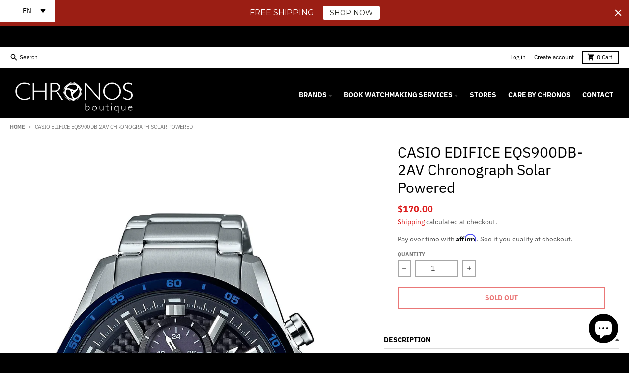

--- FILE ---
content_type: text/plain; charset=utf-8
request_url: https://d-ipv6.mmapiws.com/ant_squire
body_size: 157
content:
chronosboutique.com;019bdaa9-b01a-7c74-8231-d537c7f4de44:c56a98d208ddfb8a88b7e6cb7bbe9e5bb56c4ab4